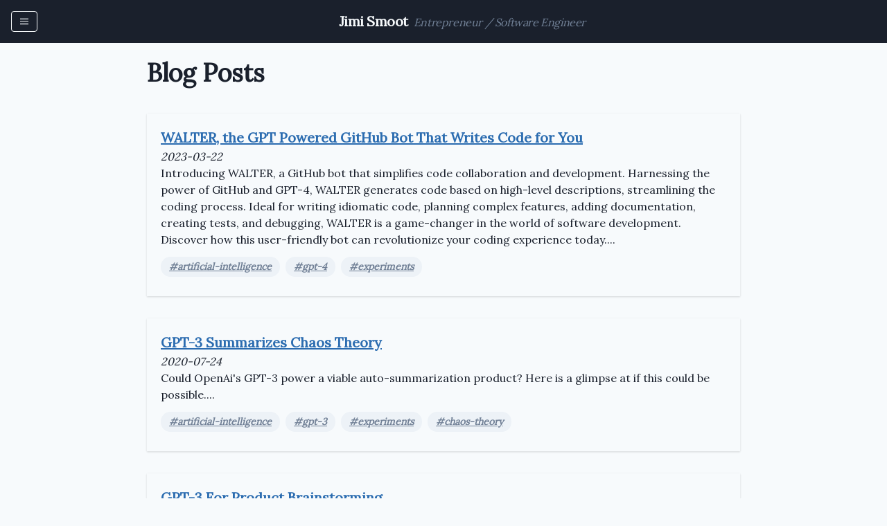

--- FILE ---
content_type: application/javascript; charset=utf-8
request_url: https://www.jsfour.com/webpack-runtime-8ab3f1b1a4a6f11d9d2d.js
body_size: 1779
content:
!function(e){function t(t){for(var o,c,s=t[0],d=t[1],f=t[2],p=0,b=[];p<s.length;p++)c=s[p],Object.prototype.hasOwnProperty.call(r,c)&&r[c]&&b.push(r[c][0]),r[c]=0;for(o in d)Object.prototype.hasOwnProperty.call(d,o)&&(e[o]=d[o]);for(u&&u(t);b.length;)b.shift()();return a.push.apply(a,f||[]),n()}function n(){for(var e,t=0;t<a.length;t++){for(var n=a[t],o=!0,c=1;c<n.length;c++){var d=n[c];0!==r[d]&&(o=!1)}o&&(a.splice(t--,1),e=s(s.s=n[0]))}return e}var o={},c={5:0},r={5:0},a=[];function s(t){if(o[t])return o[t].exports;var n=o[t]={i:t,l:!1,exports:{}};return e[t].call(n.exports,n,n.exports,s),n.l=!0,n.exports}s.e=function(e){var t=[];c[e]?t.push(c[e]):0!==c[e]&&{0:1}[e]&&t.push(c[e]=new Promise((function(t,n){for(var o=({0:"styles",1:"227bd8044324449953c27ebeec4fe0218d527969",2:"58dd145b70b5a3aee7500060efb6760a1d92ad63",3:"af687c6aa8b5bf9b6763826a3d29fcdb29a9aa2e",4:"722697d03b058e20620351e5c111e7f6c9cea860",7:"component---src-components-podcast-layout-js",8:"component---src-components-post-layout-js",9:"component---src-components-tag-layout-js",10:"component---src-pages-404-js",11:"component---src-pages-about-md",12:"component---src-pages-index-js",13:"component---src-pages-newsletter-js",14:"component---src-pages-podcast-js",15:"component---src-pages-public-key-md"}[e]||e)+"."+{0:"3bce0080ccaa9e34a1f3",1:"31d6cfe0d16ae931b73c",2:"31d6cfe0d16ae931b73c",3:"31d6cfe0d16ae931b73c",4:"31d6cfe0d16ae931b73c",7:"31d6cfe0d16ae931b73c",8:"31d6cfe0d16ae931b73c",9:"31d6cfe0d16ae931b73c",10:"31d6cfe0d16ae931b73c",11:"31d6cfe0d16ae931b73c",12:"31d6cfe0d16ae931b73c",13:"31d6cfe0d16ae931b73c",14:"31d6cfe0d16ae931b73c",15:"31d6cfe0d16ae931b73c"}[e]+".css",r=s.p+o,a=document.getElementsByTagName("link"),d=0;d<a.length;d++){var f=(u=a[d]).getAttribute("data-href")||u.getAttribute("href");if("stylesheet"===u.rel&&(f===o||f===r))return t()}var p=document.getElementsByTagName("style");for(d=0;d<p.length;d++){var u;if((f=(u=p[d]).getAttribute("data-href"))===o||f===r)return t()}var b=document.createElement("link");b.rel="stylesheet",b.type="text/css",b.onload=t,b.onerror=function(t){var o=t&&t.target&&t.target.src||r,a=new Error("Loading CSS chunk "+e+" failed.\n("+o+")");a.code="CSS_CHUNK_LOAD_FAILED",a.request=o,delete c[e],b.parentNode.removeChild(b),n(a)},b.href=r,document.getElementsByTagName("head")[0].appendChild(b)})).then((function(){c[e]=0})));var n=r[e];if(0!==n)if(n)t.push(n[2]);else{var o=new Promise((function(t,o){n=r[e]=[t,o]}));t.push(n[2]=o);var a,d=document.createElement("script");d.charset="utf-8",d.timeout=120,s.nc&&d.setAttribute("nonce",s.nc),d.src=function(e){return s.p+""+({0:"styles",1:"227bd8044324449953c27ebeec4fe0218d527969",2:"58dd145b70b5a3aee7500060efb6760a1d92ad63",3:"af687c6aa8b5bf9b6763826a3d29fcdb29a9aa2e",4:"722697d03b058e20620351e5c111e7f6c9cea860",7:"component---src-components-podcast-layout-js",8:"component---src-components-post-layout-js",9:"component---src-components-tag-layout-js",10:"component---src-pages-404-js",11:"component---src-pages-about-md",12:"component---src-pages-index-js",13:"component---src-pages-newsletter-js",14:"component---src-pages-podcast-js",15:"component---src-pages-public-key-md"}[e]||e)+"-"+{0:"407fe62976dc5310c43e",1:"40c0d5f6dae765498deb",2:"9e73c7887b16aae82d5a",3:"812b6101793686e69e6b",4:"2e5b37e02a0211d07fb2",7:"8238487b27fe7737600d",8:"a2d20ac4ebf8fecd51fc",9:"8110515bc4d67751a8ec",10:"ba64b8e53e9fc212b482",11:"3b1bbd1f5e62c193d4be",12:"5e24f16990a2b8ee3426",13:"738e39c4dda900c61418",14:"f069ba1f0faaba63ddae",15:"e44f7cc0438085a812e9"}[e]+".js"}(e);var f=new Error;a=function(t){d.onerror=d.onload=null,clearTimeout(p);var n=r[e];if(0!==n){if(n){var o=t&&("load"===t.type?"missing":t.type),c=t&&t.target&&t.target.src;f.message="Loading chunk "+e+" failed.\n("+o+": "+c+")",f.name="ChunkLoadError",f.type=o,f.request=c,n[1](f)}r[e]=void 0}};var p=setTimeout((function(){a({type:"timeout",target:d})}),12e4);d.onerror=d.onload=a,document.head.appendChild(d)}return Promise.all(t)},s.m=e,s.c=o,s.d=function(e,t,n){s.o(e,t)||Object.defineProperty(e,t,{enumerable:!0,get:n})},s.r=function(e){"undefined"!=typeof Symbol&&Symbol.toStringTag&&Object.defineProperty(e,Symbol.toStringTag,{value:"Module"}),Object.defineProperty(e,"__esModule",{value:!0})},s.t=function(e,t){if(1&t&&(e=s(e)),8&t)return e;if(4&t&&"object"==typeof e&&e&&e.__esModule)return e;var n=Object.create(null);if(s.r(n),Object.defineProperty(n,"default",{enumerable:!0,value:e}),2&t&&"string"!=typeof e)for(var o in e)s.d(n,o,function(t){return e[t]}.bind(null,o));return n},s.n=function(e){var t=e&&e.__esModule?function(){return e.default}:function(){return e};return s.d(t,"a",t),t},s.o=function(e,t){return Object.prototype.hasOwnProperty.call(e,t)},s.p="/",s.oe=function(e){throw console.error(e),e};var d=window.webpackJsonp=window.webpackJsonp||[],f=d.push.bind(d);d.push=t,d=d.slice();for(var p=0;p<d.length;p++)t(d[p]);var u=f;n()}([]);
//# sourceMappingURL=webpack-runtime-8ab3f1b1a4a6f11d9d2d.js.map

--- FILE ---
content_type: text/plain
request_url: https://www.google-analytics.com/j/collect?v=1&_v=j102&a=1734781413&t=pageview&_s=1&dl=https%3A%2F%2Fwww.jsfour.com%2F&ul=en-us%40posix&dt=Jimi%20Smoot%27s%20Blog&sr=1280x720&vp=1280x720&_u=YEBAAEABAAAAACAAI~&jid=1129920776&gjid=304409452&cid=1009661117.1769655307&tid=UA-11402487-1&_gid=675620372.1769655307&_r=1&_slc=1&gtm=45He61r1n81NTFGJTDv76133933za200zd76133933&gcd=13l3l3l3l1l1&dma=0&tag_exp=103116026~103200004~104527907~104528500~104684208~104684211~115938465~115938468~116185181~116185182~116988316~117041587~117223564&z=912628306
body_size: -449
content:
2,cG-7V8EQ6936W

--- FILE ---
content_type: application/javascript; charset=utf-8
request_url: https://www.jsfour.com/component---src-pages-index-js-5e24f16990a2b8ee3426.js
body_size: 425
content:
(window.webpackJsonp=window.webpackJsonp||[]).push([[12],{RXBc:function(t,e,a){"use strict";a.r(e);var i=a("q1tI"),s=a.n(i),n=a("7oih"),r=a("lZQB"),l=a("+7A0");e.default=function(t){var e=t.data,a=e.allMdx.edges.map((function(t){return t.node})),i=e.site.siteMetadata.siteUrl+"/static/"+e.site.siteMetadata.siteImage;return s.a.createElement(n.a,null,s.a.createElement(l.BlogJsonLd,{url:e.site.siteMetadata.url,images:i,authorName:e.site.siteMetadata.author,description:e.site.siteMetadata.title}),s.a.createElement(l.GatsbySeo,{title:e.site.siteMetadata.title+"'s Blog",description:e.site.siteMetadata.description,canonical:e.site.siteMetadata.siteUrl,openGraph:{type:"website",url:e.site.siteMetadata.siteUrl,title:e.site.siteMetadata.title,description:e.site.siteMetadata.description,images:[{url:i}]},twitter:{handle:e.site.siteMetadata.twitter,site:e.site.siteMetadata.twitter,cardType:"summary_large_image"}}),s.a.createElement("h1",{className:""},"Blog Posts"),s.a.createElement(r.a,{posts:a}))}},lZQB:function(t,e,a){"use strict";var i=a("q1tI"),s=a.n(i),n=a("Wbzz"),r=function(t){var e=t.children;return s.a.createElement("div",null,e)},l=function(t){var e=t.children;return s.a.createElement("div",{className:"bg-white-200 shadow p-5 mt-8"},e)},c=a("tYTw"),d=a("6k9G");e.a=function(t){var e=t.posts;return e=(e=e.map(d.a)).sort((function(t,e){return e.moment.valueOf()-t.moment.valueOf()})),s.a.createElement(r,null,e.map((function(t){return t.fields?s.a.createElement(l,{key:t.id},s.a.createElement("h4",null,s.a.createElement(n.a,{to:t.fields.slug},t.frontmatter.title)),s.a.createElement("div",{className:"text-base italic"},t.fields.date),s.a.createElement("div",{className:"text-base"},t.frontmatter.excerpt,"..."),s.a.createElement("div",{className:"mt-3"},s.a.createElement(c.a,{tags:t.frontmatter.tags}))):null})))}}}]);
//# sourceMappingURL=component---src-pages-index-js-5e24f16990a2b8ee3426.js.map

--- FILE ---
content_type: application/javascript; charset=utf-8
request_url: https://www.jsfour.com/722697d03b058e20620351e5c111e7f6c9cea860-2e5b37e02a0211d07fb2.js
body_size: 4412
content:
(window.webpackJsonp=window.webpackJsonp||[]).push([[4],{"+7A0":function(e,t,r){"use strict";Object.defineProperty(t,"__esModule",{value:!0});var n=r("h4O3");Object.keys(n).forEach((function(e){"default"!==e&&"__esModule"!==e&&Object.defineProperty(t,e,{enumerable:!0,get:function(){return n[e]}})}));var o=r("NBI0");Object.keys(o).forEach((function(e){"default"!==e&&"__esModule"!==e&&Object.defineProperty(t,e,{enumerable:!0,get:function(){return o[e]}})}));var a=r("uG3I");Object.keys(a).forEach((function(e){"default"!==e&&"__esModule"!==e&&Object.defineProperty(t,e,{enumerable:!0,get:function(){return a[e]}})}))},"6vc4":function(e,t,r){"use strict";var n=r("TqRt");Object.defineProperty(t,"__esModule",{value:!0}),t.NewsArticleJsonLd=t.BlogPostJsonLd=t.ArticleJsonLd=void 0;var o=n(r("pVnL")),a=n(r("QILm")),i=n(r("lSNA")),c=n(r("q1tI")),u=r("Bcl6");function s(e,t){var r=Object.keys(e);if(Object.getOwnPropertySymbols){var n=Object.getOwnPropertySymbols(e);t&&(n=n.filter((function(t){return Object.getOwnPropertyDescriptor(e,t).enumerable}))),r.push.apply(r,n)}return r}function l(e){for(var t=1;t<arguments.length;t++){var r=null!=arguments[t]?arguments[t]:{};t%2?s(Object(r),!0).forEach((function(t){(0,i.default)(e,t,r[t])})):Object.getOwnPropertyDescriptors?Object.defineProperties(e,Object.getOwnPropertyDescriptors(r)):s(Object(r)).forEach((function(t){Object.defineProperty(e,t,Object.getOwnPropertyDescriptor(r,t))}))}return e}var d=function(e){var t=e.url,r=e.headline,n=e.title,o=e.images,a=void 0===o?[]:o,i=e.datePublished,s=e.dateCreated,d=e.dateModified,f=void 0===d?i:d,p=e.authorType,b=void 0===p?"Person":p,y=e.authorName,O=e.description,v=e.publisherName,g=e.publisherLogo,m=e.body,j=e.overrides,h=e.keywords,P=e.speakable,w=e.defer,E=void 0!==w&&w,S=l({"@context":"https://schema.org","@type":"Article",mainEntityOfPage:{"@type":"WebPage","@id":t},headline:null!=r?r:n,image:a,datePublished:i,dateModified:f,dateCreated:s,author:{"@type":b,name:y},publisher:{"@type":"Organization",name:v,logo:{"@type":"ImageObject",url:g}},description:O,articleBody:m,speakable:P?P.map((function(e){return l({"@type":"SpeakableSpecification"},e)})):void 0,keywords:Array.isArray(h)?h.join(", "):h},j);return c.default.createElement(u.JsonLd,{defer:E,json:S})};t.ArticleJsonLd=d;t.BlogPostJsonLd=function(e){var t=e.overrides,r=e.defer,n=void 0!==r&&r,i=e.publisherLogo,u=void 0===i?"":i,s=e.publisherName,f=void 0===s?"":s,p=(0,a.default)(e,["overrides","defer","publisherLogo","publisherName"]);return c.default.createElement(d,(0,o.default)({defer:n,publisherName:f,publisherLogo:u},p,{overrides:l(l({},t),{},{"@type":"BlogPosting"})}))};t.NewsArticleJsonLd=function(e){var t=e.overrides,r=e.section,n=e.defer,i=void 0!==n&&n,u=(0,a.default)(e,["overrides","section","defer"]);return c.default.createElement(d,(0,o.default)({defer:i},u,{overrides:l(l({articleSection:r},t),{},{"@type":"NewsArticle"})}))}},"7oih":function(e,t,r){"use strict";var n=r("q1tI"),o=r.n(n),a=r("Wbzz"),i=r("7pXE"),c=function(e){var t=e.siteTitle,r=e.subTitle,c=Object(n.useContext)(i.a),u=(c[0],c[1]);return o.a.createElement("header",{className:"flex bg-gray-900 pt-4 pb-4"},o.a.createElement("div",{className:"ml-4"},o.a.createElement("button",{onClick:function(){u({type:"toggle"})},className:"flex items-center px-3 py-2 border rounded text-gray-100 border-gray-100 hover:border-yellow-500 hover:text-yellow-500"},o.a.createElement("svg",{className:"fill-current h-3 w-3",viewBox:"0 0 20 20",xmlns:"http://www.w3.org/2000/svg"},o.a.createElement("path",{d:"M0 3h20v2H0V3zm0 6h20v2H0V9zm0 6h20v2H0v-2z"})))),o.a.createElement("div",{className:"mx-auto"},o.a.createElement("h4",{className:"font-semibold tracking-tight"},o.a.createElement(a.a,{to:"/",title:"Home",className:"text-gray-100 no-underline"},t),o.a.createElement("span",{className:"text-base text-gray-600 ml-2 font-hairline italic tracking-tight hidden md:inline"},r))))};c.defaultProps={siteTitle:"",subTitle:""};var u=c;r("WF7/"),t.a=function(e){var t=e.children,r=Object(a.c)("256249292");return o.a.createElement(o.a.Fragment,null,o.a.createElement(i.c,{heading:r.site.siteMetadata.description}),o.a.createElement("div",{className:"wrapper"},o.a.createElement(u,{siteTitle:r.site.siteMetadata.title,subTitle:r.site.siteMetadata.description}),o.a.createElement("div",{className:"content"},o.a.createElement("main",null,t),o.a.createElement("footer",null,"© Jimi Smoot"))))}},Bcl6:function(e,t,r){"use strict";var n=r("TqRt");Object.defineProperty(t,"__esModule",{value:!0}),t.JsonLd=void 0;var o=n(r("q1tI")),a=r("rid2");t.JsonLd=function(e){var t=e.defer,r=e.json;return o.default.createElement(a.Helmet,{defer:t},o.default.createElement("script",{type:"application/ld+json"},JSON.stringify(r,null,2)))}},HBJX:function(e,t,r){"use strict";var n=r("TqRt");Object.defineProperty(t,"__esModule",{value:!0}),t.FAQJsonLd=void 0;var o=n(r("lSNA")),a=n(r("q1tI")),i=r("Bcl6");function c(e,t){var r=Object.keys(e);if(Object.getOwnPropertySymbols){var n=Object.getOwnPropertySymbols(e);t&&(n=n.filter((function(t){return Object.getOwnPropertyDescriptor(e,t).enumerable}))),r.push.apply(r,n)}return r}t.FAQJsonLd=function(e){var t,r=e.questions,n=e.overrides,u=void 0===n?{}:n,s=e.defer,l=void 0!==s&&s,d=function(e){for(var t=1;t<arguments.length;t++){var r=null!=arguments[t]?arguments[t]:{};t%2?c(Object(r),!0).forEach((function(t){(0,o.default)(e,t,r[t])})):Object.getOwnPropertyDescriptors?Object.defineProperties(e,Object.getOwnPropertyDescriptors(r)):c(Object(r)).forEach((function(t){Object.defineProperty(e,t,Object.getOwnPropertyDescriptor(r,t))}))}return e}({"@context":"https://schema.org","@type":"FAQPage",mainEntity:(t=r,t.map((function(e){var t=e.question;return{"@type":"Question",acceptedAnswer:{"@type":"Answer",text:e.answer},name:t}})))},u);return a.default.createElement(i.JsonLd,{defer:l,json:d})}},NBI0:function(e,t,r){"use strict";Object.defineProperty(t,"__esModule",{value:!0});var n=r("6vc4");Object.keys(n).forEach((function(e){"default"!==e&&"__esModule"!==e&&Object.defineProperty(t,e,{enumerable:!0,get:function(){return n[e]}})}));var o=r("uTMJ");Object.keys(o).forEach((function(e){"default"!==e&&"__esModule"!==e&&Object.defineProperty(t,e,{enumerable:!0,get:function(){return o[e]}})}));var a=r("lAea");Object.keys(a).forEach((function(e){"default"!==e&&"__esModule"!==e&&Object.defineProperty(t,e,{enumerable:!0,get:function(){return a[e]}})}));var i=r("jA7+");Object.keys(i).forEach((function(e){"default"!==e&&"__esModule"!==e&&Object.defineProperty(t,e,{enumerable:!0,get:function(){return i[e]}})}));var c=r("r+KM");Object.keys(c).forEach((function(e){"default"!==e&&"__esModule"!==e&&Object.defineProperty(t,e,{enumerable:!0,get:function(){return c[e]}})}));var u=r("SKRr");Object.keys(u).forEach((function(e){"default"!==e&&"__esModule"!==e&&Object.defineProperty(t,e,{enumerable:!0,get:function(){return u[e]}})}));var s=r("HBJX");Object.keys(s).forEach((function(e){"default"!==e&&"__esModule"!==e&&Object.defineProperty(t,e,{enumerable:!0,get:function(){return s[e]}})}));var l=r("Bcl6");Object.keys(l).forEach((function(e){"default"!==e&&"__esModule"!==e&&Object.defineProperty(t,e,{enumerable:!0,get:function(){return l[e]}})}));var d=r("yBkl");Object.keys(d).forEach((function(e){"default"!==e&&"__esModule"!==e&&Object.defineProperty(t,e,{enumerable:!0,get:function(){return d[e]}})}));var f=r("ujHY");Object.keys(f).forEach((function(e){"default"!==e&&"__esModule"!==e&&Object.defineProperty(t,e,{enumerable:!0,get:function(){return f[e]}})}));var p=r("ye2j");Object.keys(p).forEach((function(e){"default"!==e&&"__esModule"!==e&&Object.defineProperty(t,e,{enumerable:!0,get:function(){return p[e]}})}));var b=r("krMq");Object.keys(b).forEach((function(e){"default"!==e&&"__esModule"!==e&&Object.defineProperty(t,e,{enumerable:!0,get:function(){return b[e]}})}));var y=r("clPB");Object.keys(y).forEach((function(e){"default"!==e&&"__esModule"!==e&&Object.defineProperty(t,e,{enumerable:!0,get:function(){return y[e]}})}))},SKRr:function(e,t,r){"use strict";var n=r("TqRt");Object.defineProperty(t,"__esModule",{value:!0}),t.CourseJsonLd=void 0;var o=n(r("lSNA")),a=n(r("q1tI")),i=r("Bcl6");function c(e,t){var r=Object.keys(e);if(Object.getOwnPropertySymbols){var n=Object.getOwnPropertySymbols(e);t&&(n=n.filter((function(t){return Object.getOwnPropertyDescriptor(e,t).enumerable}))),r.push.apply(r,n)}return r}t.CourseJsonLd=function(e){var t=e.name,r=e.courseName,n=e.description,u=e.providerName,s=e.providerUrl,l=e.overrides,d=void 0===l?{}:l,f=e.defer,p=void 0!==f&&f,b=function(e){for(var t=1;t<arguments.length;t++){var r=null!=arguments[t]?arguments[t]:{};t%2?c(Object(r),!0).forEach((function(t){(0,o.default)(e,t,r[t])})):Object.getOwnPropertyDescriptors?Object.defineProperties(e,Object.getOwnPropertyDescriptors(r)):c(Object(r)).forEach((function(t){Object.defineProperty(e,t,Object.getOwnPropertyDescriptor(r,t))}))}return e}({"@context":"https://schema.org","@type":"Course",name:null!=t?t:r,description:n,provider:u?{"@type":"Organization",name:u,sameAs:s}:void 0},d);return a.default.createElement(i.JsonLd,{defer:p,json:b})}},"WF7/":function(e,t,r){},alxG:function(e,t,r){"use strict";var n=r("TqRt");Object.defineProperty(t,"__esModule",{value:!0}),t.GatsbySeo=void 0;var o=n(r("q1tI")),a=r("2+in");t.GatsbySeo=function(e){var t=e.metaTags,r=e.linkTags,n=e.canonical,i=e.description,c=e.facebook,u=e.language,s=e.languageAlternates,l=e.mobileAlternate,d=e.nofollow,f=e.noindex,p=e.openGraph,b=e.title,y=e.titleTemplate,O=e.twitter;return o.default.createElement(a.BaseSeo,{metaTags:t,linkTags:r,canonical:n,description:i,facebook:c,language:u,languageAlternates:s,mobileAlternate:l,nofollow:d,noindex:f,openGraph:p,title:b,titleTemplate:y,twitter:O})}},clPB:function(e,t,r){"use strict";var n=r("TqRt");Object.defineProperty(t,"__esModule",{value:!0}),t.SpeakableJsonLd=void 0;var o=n(r("lSNA")),a=n(r("q1tI")),i=r("Bcl6");function c(e,t){var r=Object.keys(e);if(Object.getOwnPropertySymbols){var n=Object.getOwnPropertySymbols(e);t&&(n=n.filter((function(t){return Object.getOwnPropertyDescriptor(e,t).enumerable}))),r.push.apply(r,n)}return r}t.SpeakableJsonLd=function(e){var t=e.xpath,r=e.cssSelector,n=e.overrides,u=void 0===n?{}:n,s=e.defer,l=void 0!==s&&s;if(t&&r)throw new Error("Speakable should use either xpath or the cssSelector, not both.");var d=function(e){for(var t=1;t<arguments.length;t++){var r=null!=arguments[t]?arguments[t]:{};t%2?c(Object(r),!0).forEach((function(t){(0,o.default)(e,t,r[t])})):Object.getOwnPropertyDescriptors?Object.defineProperties(e,Object.getOwnPropertyDescriptors(r)):c(Object(r)).forEach((function(t){Object.defineProperty(e,t,Object.getOwnPropertyDescriptor(r,t))}))}return e}({"@context":"https://schema.org","@type":"SpeakableSpecification",cssSelector:r,xpath:t},u);return a.default.createElement(i.JsonLd,{defer:l,json:d})}},h4O3:function(e,t,r){"use strict";Object.defineProperty(t,"__esModule",{value:!0});var n=r("2+in");Object.keys(n).forEach((function(e){"default"!==e&&"__esModule"!==e&&Object.defineProperty(t,e,{enumerable:!0,get:function(){return n[e]}})}));var o=r("alxG");Object.keys(o).forEach((function(e){"default"!==e&&"__esModule"!==e&&Object.defineProperty(t,e,{enumerable:!0,get:function(){return o[e]}})}))},"jA7+":function(e,t,r){"use strict";var n=r("TqRt");Object.defineProperty(t,"__esModule",{value:!0}),t.BreadcrumbJsonLd=void 0;var o=n(r("lSNA")),a=n(r("q1tI")),i=r("Bcl6");function c(e,t){var r=Object.keys(e);if(Object.getOwnPropertySymbols){var n=Object.getOwnPropertySymbols(e);t&&(n=n.filter((function(t){return Object.getOwnPropertyDescriptor(e,t).enumerable}))),r.push.apply(r,n)}return r}t.BreadcrumbJsonLd=function(e){var t=e.itemListElements,r=void 0===t?[]:t,n=e.overrides,u=void 0===n?{}:n,s=e.defer,l=void 0!==s&&s,d=function(e){for(var t=1;t<arguments.length;t++){var r=null!=arguments[t]?arguments[t]:{};t%2?c(Object(r),!0).forEach((function(t){(0,o.default)(e,t,r[t])})):Object.getOwnPropertyDescriptors?Object.defineProperties(e,Object.getOwnPropertyDescriptors(r)):c(Object(r)).forEach((function(t){Object.defineProperty(e,t,Object.getOwnPropertyDescriptor(r,t))}))}return e}({"@context":"https://schema.org","@type":"BreadcrumbList",itemListElement:r.map((function(e){return{"@type":"ListItem",position:e.position,item:{"@id":e.item,name:e.name,"@type":"Thing"}}}))},u);return a.default.createElement(i.JsonLd,{defer:l,json:d})}},krMq:function(e,t,r){"use strict";var n=r("TqRt");Object.defineProperty(t,"__esModule",{value:!0}),t.SocialProfileJsonLd=void 0;var o=n(r("q1tI")),a=r("rid2");t.SocialProfileJsonLd=function(e){var t=e.type,r=e.name,n=e.url,i=e.sameAs,c=void 0===i?[]:i,u=e.defer,s=void 0!==u&&u,l='{\n    "@context": "http://schema.org",\n    "@type": "'.concat(t,'",\n    "name": "').concat(r,'",\n    "url": "').concat(n,'",\n    "sameAs": [\n      ').concat(c.map((function(e){return'"'.concat(e,'"')})).toString(),"\n     ]\n  }");return o.default.createElement(a.Helmet,{defer:s},o.default.createElement("script",{type:"application/ld+json"},l))}},lAea:function(e,t,r){"use strict";var n=r("TqRt");Object.defineProperty(t,"__esModule",{value:!0}),t.BookJsonLd=void 0;var o=n(r("QILm")),a=n(r("lSNA")),i=n(r("q1tI")),c=r("Bcl6");function u(e,t){var r=Object.keys(e);if(Object.getOwnPropertySymbols){var n=Object.getOwnPropertySymbols(e);t&&(n=n.filter((function(t){return Object.getOwnPropertyDescriptor(e,t).enumerable}))),r.push.apply(r,n)}return r}function s(e){for(var t=1;t<arguments.length;t++){var r=null!=arguments[t]?arguments[t]:{};t%2?u(Object(r),!0).forEach((function(t){(0,a.default)(e,t,r[t])})):Object.getOwnPropertyDescriptors?Object.defineProperties(e,Object.getOwnPropertyDescriptors(r)):u(Object(r)).forEach((function(t){Object.defineProperty(e,t,Object.getOwnPropertyDescriptor(r,t))}))}return e}t.BookJsonLd=function(e){var t=e.name,r=e.author,n=e.url,a=e.workExample,u=void 0===a?[]:a,l=e.id,d=e.sameAs,f=e.overrides,p=void 0===f?{}:f,b=e.defer,y=void 0!==b&&b,O=s({"@context":"https://schema.org","@type":"Book",name:t,url:n,"@id":l,sameAs:d,author:s({"@type":"Person"},r),workExample:u.map((function(e){var t,r=e.bookFormat,n=e.potentialAction,a=e.author,i=(0,o.default)(e,["bookFormat","potentialAction","author"]);return s(s({"@type":"Book",bookFormat:(t=r,t?"https://schema.org/".concat(t):void 0)},i),{},{person:s({"@type":"Person"},a),potentialAction:s({"@type":"ReadAction"},n)})}))},p);return i.default.createElement(c.JsonLd,{defer:y,json:O})}},"r+KM":function(e,t,r){"use strict";var n=r("TqRt");Object.defineProperty(t,"__esModule",{value:!0}),t.CorporateContactJsonLd=void 0;var o=n(r("q1tI")),a=r("rid2"),i=function(e){return Array.isArray(e)?"[".concat(e.map((function(e){return'"'.concat(e,'"')})).toString(),"]"):'"'.concat(e,'"')};t.CorporateContactJsonLd=function(e){var t=e.url,r=e.logo,n=e.contactPoint,c=e.defer,u=void 0!==c&&c,s='{\n    "@context": "https://schema.org",\n    "@type": "Organization",\n    "url": "'.concat(t,'",\n    ').concat(r?'"logo": "'.concat(r,'",'):"",'\n    "contactPoint": [').concat(function(e){return e.map((function(e){return'{\n    "@type": "ContactPoint",\n    "telephone": "'.concat(e.telephone,'",\n    "contactType": "').concat(e.contactType,'"').concat(e.areaServed?',\n    "areaServed": '.concat(i(e.areaServed)):"").concat(e.availableLanguage?',\n    "availableLanguage": '.concat(i(e.availableLanguage)):"").concat(e.contactOption?',\n    "contactOption": "'.concat(e.contactOption.toString(),'"'):"","\n    }")}))}(n).toString(),"]\n  }");return o.default.createElement(a.Helmet,{defer:u},o.default.createElement("script",{type:"application/ld+json"},s))}},uG3I:function(e,t,r){},uTMJ:function(e,t,r){"use strict";var n=r("TqRt");Object.defineProperty(t,"__esModule",{value:!0}),t.BlogJsonLd=void 0;var o=n(r("lSNA")),a=n(r("q1tI")),i=r("Bcl6");function c(e,t){var r=Object.keys(e);if(Object.getOwnPropertySymbols){var n=Object.getOwnPropertySymbols(e);t&&(n=n.filter((function(t){return Object.getOwnPropertyDescriptor(e,t).enumerable}))),r.push.apply(r,n)}return r}function u(e){for(var t=1;t<arguments.length;t++){var r=null!=arguments[t]?arguments[t]:{};t%2?c(Object(r),!0).forEach((function(t){(0,o.default)(e,t,r[t])})):Object.getOwnPropertyDescriptors?Object.defineProperties(e,Object.getOwnPropertyDescriptors(r)):c(Object(r)).forEach((function(t){Object.defineProperty(e,t,Object.getOwnPropertyDescriptor(r,t))}))}return e}t.BlogJsonLd=function(e){var t=e.url,r=e.headline,n=e.title,o=e.images,c=void 0===o?[]:o,s=e.datePublished,l=e.dateModified,d=void 0===l?null:l,f=e.authorName,p=e.authorType,b=void 0===p?"Person":p,y=e.keywords,O=e.description,v=e.publisherName,g=e.publisherLogo,m=e.posts,j=void 0===m?[]:m,h=e.issn,P=e.overrides,w=void 0===P?{}:P,E=e.defer,S=void 0!==E&&E,k=u({"@context":"https://schema.org","@type":"Blog",mainEntityOfPage:{"@type":"Blog","@id":t},headline:null!=r?r:n,keywords:y,issn:h,image:c,datePublished:s,dateModified:null!=d?d:s,description:O,author:f?{"@type":b,name:f}:void 0,publisher:v?{"@type":"Organization",name:v,logo:g?{"@type":"ImageObject",url:g}:void 0}:void 0,blogPost:j.map((function(e){return u({"@type":"BlogPosting"},e)}))},w);return a.default.createElement(i.JsonLd,{defer:S,json:k})}},ujHY:function(e,t,r){"use strict";var n=r("TqRt");Object.defineProperty(t,"__esModule",{value:!0}),t.LogoJsonLd=void 0;var o=n(r("lSNA")),a=n(r("q1tI")),i=r("Bcl6");function c(e,t){var r=Object.keys(e);if(Object.getOwnPropertySymbols){var n=Object.getOwnPropertySymbols(e);t&&(n=n.filter((function(t){return Object.getOwnPropertyDescriptor(e,t).enumerable}))),r.push.apply(r,n)}return r}t.LogoJsonLd=function(e){var t=e.url,r=e.logo,n=e.overrides,u=void 0===n?{}:n,s=e.defer,l=void 0!==s&&s,d=function(e){for(var t=1;t<arguments.length;t++){var r=null!=arguments[t]?arguments[t]:{};t%2?c(Object(r),!0).forEach((function(t){(0,o.default)(e,t,r[t])})):Object.getOwnPropertyDescriptors?Object.defineProperties(e,Object.getOwnPropertyDescriptors(r)):c(Object(r)).forEach((function(t){Object.defineProperty(e,t,Object.getOwnPropertyDescriptor(r,t))}))}return e}({"@context":"https://schema.org","@type":"Organization",url:t,logo:r},u);return a.default.createElement(i.JsonLd,{defer:l,json:d})}},yBkl:function(e,t,r){"use strict";var n=r("TqRt");Object.defineProperty(t,"__esModule",{value:!0}),t.LocalBusinessJsonLd=void 0;var o=n(r("lSNA")),a=n(r("QILm")),i=n(r("q1tI")),c=r("Bcl6");function u(e,t){var r=Object.keys(e);if(Object.getOwnPropertySymbols){var n=Object.getOwnPropertySymbols(e);t&&(n=n.filter((function(t){return Object.getOwnPropertyDescriptor(e,t).enumerable}))),r.push.apply(r,n)}return r}function s(e){for(var t=1;t<arguments.length;t++){var r=null!=arguments[t]?arguments[t]:{};t%2?u(Object(r),!0).forEach((function(t){(0,o.default)(e,t,r[t])})):Object.getOwnPropertyDescriptors?Object.defineProperties(e,Object.getOwnPropertyDescriptors(r)):u(Object(r)).forEach((function(t){Object.defineProperty(e,t,Object.getOwnPropertyDescriptor(r,t))}))}return e}var l={Mon:"Monday",Tues:"Tuesday",Wed:"Wednesday",Thurs:"Thursday",Fri:"Friday",Sat:"Saturday",Sun:"Sunday"},d=function(e){var t;return"http://schema.org/".concat(null!==(t=l[e])&&void 0!==t?t:e)},f=function(e){return e?Array.isArray(e)?e.map(d):d(e):void 0},p=function(e){if(e)return Array.isArray(e)?e.map((function(e){var t=e.dayOfWeek,r=(0,a.default)(e,["dayOfWeek"]);return s({"@type":"OpeningHoursSpecification",dayOfWeek:f(t)},r)})):s(s({"@type":"OpeningHoursSpecification"},e),{},{dayOfWeek:f(e.dayOfWeek)})};t.LocalBusinessJsonLd=function(e){var t=e.type,r=e.id,n=e.name,o=e.description,a=e.url,u=e.telephone,l=e.address,d=e.geo,f=e.images,b=e.openingHours,y=e.rating,O=e.priceRange,v=e.overrides,g=void 0===v?{}:v,m=e.defer,j=void 0!==m&&m,h=s({"@context":"https://schema.org","@type":t,"@id":r,name:n,description:o,url:a,telephone:u,priceRange:O,image:f,geo:s({"@type":"GeoCoordinates"},d),address:s({"@type":"PostalAddress"},l),aggregateRating:y?s({"@type":"AggregateRating"},y):void 0,openingHoursSpecification:p(b)},g);return i.default.createElement(c.JsonLd,{defer:j,json:h})}},ye2j:function(e,t,r){"use strict";var n=r("TqRt");Object.defineProperty(t,"__esModule",{value:!0}),t.ProductJsonLd=void 0;var o=n(r("QILm")),a=n(r("lSNA")),i=n(r("q1tI")),c=r("Bcl6");function u(e,t){var r=Object.keys(e);if(Object.getOwnPropertySymbols){var n=Object.getOwnPropertySymbols(e);t&&(n=n.filter((function(t){return Object.getOwnPropertyDescriptor(e,t).enumerable}))),r.push.apply(r,n)}return r}function s(e){for(var t=1;t<arguments.length;t++){var r=null!=arguments[t]?arguments[t]:{};t%2?u(Object(r),!0).forEach((function(t){(0,a.default)(e,t,r[t])})):Object.getOwnPropertyDescriptors?Object.defineProperties(e,Object.getOwnPropertyDescriptors(r)):u(Object(r)).forEach((function(t){Object.defineProperty(e,t,Object.getOwnPropertyDescriptor(r,t))}))}return e}var l={Discontinued:"http://schema.org/Discontinued",InStock:"http://schema.org/InStock",InStoreOnly:"http://schema.org/InStoreOnly",LimitedAvailability:"http://schema.org/LimitedAvailability",OnlineOnly:"http://schema.org/OnlineOnly",OutOfStock:"http://schema.org/OutOfStock",PreOrder:"http://schema.org/PreOrder",PreSale:"http://schema.org/PreSale",SoldOut:"http://schema.org/SoldOut"},d={DamagedCondition:"http://schema.org/DamagedCondition",NewCondition:"http://schema.org/NewCondition",RefurbishedCondition:"http://schema.org/RefurbishedCondition",UsedCondition:"http://schema.org/UsedCondition"};t.ProductJsonLd=function(e){var t,r,n,a=e.name,u=e.productName,f=e.images,p=void 0===f?[]:f,b=e.description,y=e.sku,O=e.gtin12,v=e.gtin,g=e.gtin8,m=e.gtin13,j=e.gtin14,h=e.mpn,P=e.brand,w=e.reviews,E=void 0===w?[]:w,S=e.aggregateRating,k=e.offers,_=e.offersType,L=void 0===_?"Offer":_,A=e.overrides,M=void 0===A?{}:A,J=e.defer,D=void 0!==J&&J,B=s({"@context":"https://schema.org","@type":"Product",name:null!=a?a:u,image:p,sku:y,gtin:v,gtin8:g,gtin12:O,gtin13:m,gtin14:j,mpn:h,brand:P?{"@type":"Brand",name:P}:void 0,description:b,review:E.map((function(e){var t=e.reviewRating;return s(s({"@type":"Review"},(0,o.default)(e,["reviewRating"])),{},{reviewRating:s({"@type":"Rating"},t)})})),aggregateRating:S?s({"@type":"AggregateRating"},S):void 0,offers:k?s(s({"@type":L},k),{},{availability:(n=k.availability,n?l[n]:void 0),itemCondition:(r=k.itemCondition,r?d[r]:void 0),seller:k.seller?{"@type":null!==(t=k.seller.type)&&void 0!==t?t:"Organization",name:k.seller.name}:void 0}):void 0},M);return i.default.createElement(c.JsonLd,{defer:D,json:B})}}}]);
//# sourceMappingURL=722697d03b058e20620351e5c111e7f6c9cea860-2e5b37e02a0211d07fb2.js.map